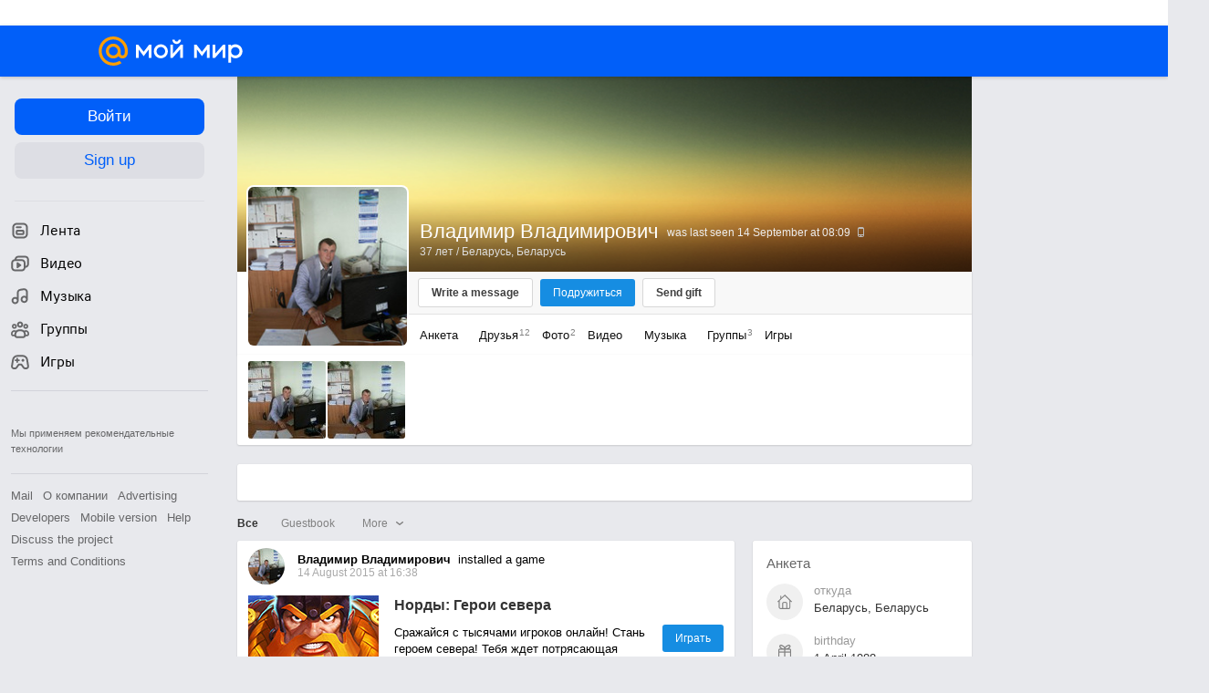

--- FILE ---
content_type: application/javascript
request_url: https://my4.imgsmail.ru/mail/ru/images/js/myjs/mm/out/min/home/view-event_revcb48d4c807.js
body_size: 1311
content:
define(["jquery","client-server","counters","util/promise","util/helpers","isInViewport","jquery.jcarousel"],function(a,b,c,d,e){"use strict";var f,g,h,i=new d(function(b){var c=a("html");c.hasClass("window-loaded")?b():a(window).on("load",function(){b()})}),j=function(b,c,d){return d=a(d),b.push(d.data("viewId")),c},k=function(){var a=[];return{add:function(b){a.push(b)},count:function(){a.length&&(c.astat(a),a=[])}}},l={sendStat:function(a,c){a.length&&(b.func("video_channel.send_stat",{type:"view_video",group_id:a.join(",")}),a=[]),c.length&&(b.func("multipost.adv_send_stat",{pids:c.join(",")}),c=[])},stat:function(b){var d,e,k,l,m=[],n=[];h&&(d=a(".stat-channels:in-viewport"),d.each(j.bind(this,m)),d.removeClass("stat-channels"),d=null,e=a(".b-history-event.stat-adv-post:in-viewport"),e.each(j.bind(this,n)),e.removeClass("stat-adv-post"),e=null,k=a(".b-history__adv-post-carousel__wrap"),k.size()&&k.data("jcarousel")&&k.jcarousel("visible").filter(":not([data-viewed])").each(j.bind(this,n)).attr("data-viewed","1"),n.forEach(c.myrb.bind(null,23244649)),l=a(".b-history-event.stat-commercial-post:in-viewport"),l.each(c.myrb.bind(null,23291168)),l.removeClass("stat-commercial-post"),l=null),a(".stat-astat:in-viewport").each(function(d,e){var h,i=[],j=a(e),k={version:1,category:{}};return h=j.data("astat").split(":"),i={UserID:h[0]||"0",Type:h[1],EvID:h[2],JournalID:h[3]||"0",ParentJournalID:h[4],ParentEvID:h[5],LikesCnt:h[6],CommentsCnt:h[7],IsRecommend:h[9],CountryID:h[10]},this.queue.add(i),f&&(k.category[f]=i,c.dwh(k),"first"!==b&&c.dwh({version:1,category:{"news-feed-scrolls":{UserID:g||"0",HistoryType:f}}})),j.removeClass("stat-astat"),d}.bind(this)),i.then(this.sendStat.bind(this,m,n))},checkWatch:function(){if(e.isFunction(this.onWatched)){var b=a("[data-dynamic-event]:in-viewport");b.each(function(b,c){return this.onWatched(a(c)),b}.bind(this)),e.isFunction(this.onHidden)&&(this.$dynamicEventsInViewport.filter(function(c,d){a(d).is(b)||this.onHidden(a(d))}.bind(this)),this.$dynamicEventsInViewport=b)}},onScrolled:function(){this.timeout&&(window.clearTimeout(this.timeout),this.timeout=null),this.timeout=window.setTimeout(this.stat.bind(this),200),this.checkWatch()},advCarouselAnimateEnd:function(){this.stat()}},m=e.throttle(l.onScrolled.bind(l),50),n=l.advCarouselAnimateEnd.bind(l);return{init:function(b,c){f=b.data("history-dstat"),g=b.data("history-user"),h=b.data("historyView"),a(window).on("scroll",m),this.checkWatchInterval=setInterval(this.checkWatch.bind(this),1500),l.queue=new k({activeId:g}),l.stat("first"),this.statInterval||(this.statInterval=setInterval(l.queue.count.bind(l),5e3)),l.$dynamicEventsInViewport=[],l.onWatched=c.onWatched,l.onHidden=c.onHidden},initAdvCarousel:function(){a(".b-history__adv-post-carousel__wrap").on("jcarousel:animateend",n),l.stat("first")},checkWatch:l.checkWatch.bind(l),destroy:function(){a(window).off("scroll",m),a(".b-history__adv-post-carousel__wrap").off("jcarousel:animateend",n),clearInterval(this.statInterval),clearInterval(this.checkWatchInterval),delete this.statInterval,l.queue.count.call(l),l.timeout&&window.clearTimeout(l.timeout)}}});